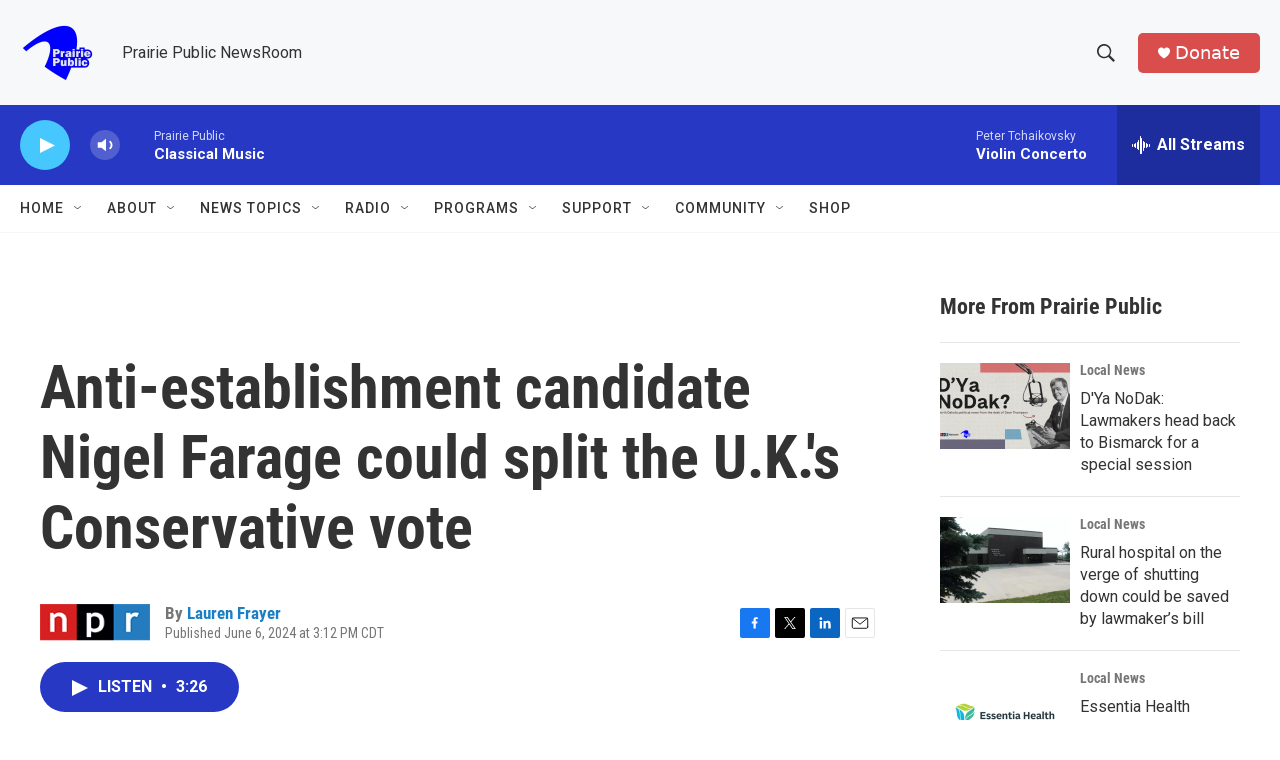

--- FILE ---
content_type: text/html; charset=utf-8
request_url: https://www.google.com/recaptcha/api2/aframe
body_size: -86
content:
<!DOCTYPE HTML><html><head><meta http-equiv="content-type" content="text/html; charset=UTF-8"></head><body><script nonce="UMXAagsgFjiPxHltZXEaVQ">/** Anti-fraud and anti-abuse applications only. See google.com/recaptcha */ try{var clients={'sodar':'https://pagead2.googlesyndication.com/pagead/sodar?'};window.addEventListener("message",function(a){try{if(a.source===window.parent){var b=JSON.parse(a.data);var c=clients[b['id']];if(c){var d=document.createElement('img');d.src=c+b['params']+'&rc='+(localStorage.getItem("rc::a")?sessionStorage.getItem("rc::b"):"");window.document.body.appendChild(d);sessionStorage.setItem("rc::e",parseInt(sessionStorage.getItem("rc::e")||0)+1);localStorage.setItem("rc::h",'1768933096113');}}}catch(b){}});window.parent.postMessage("_grecaptcha_ready", "*");}catch(b){}</script></body></html>

--- FILE ---
content_type: text/javascript
request_url: https://polo.feathr.co/v1/analytics/match/script.js?a_id=6914ade88079880fccded009&pk=feathr
body_size: -595
content:
(function (w) {
    
        
    if (typeof w.feathr === 'function') {
        w.feathr('integrate', 'ttd', '696fc6e6c7ec26000273b04e');
    }
        
        
    if (typeof w.feathr === 'function') {
        w.feathr('match', '696fc6e6c7ec26000273b04e');
    }
        
    
}(window));